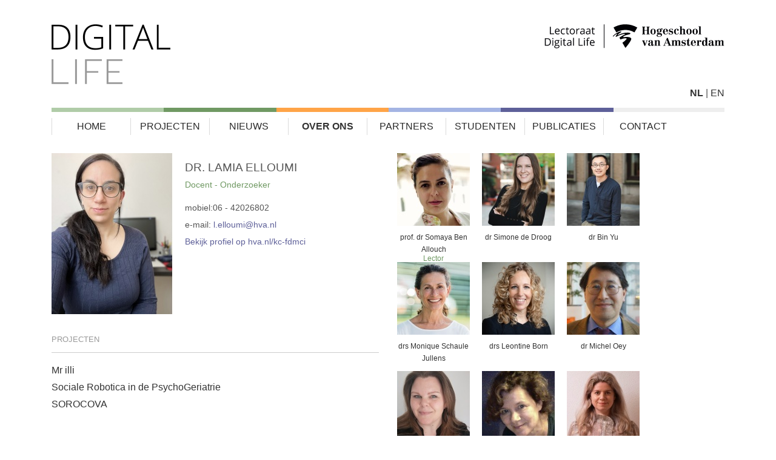

--- FILE ---
content_type: text/html; charset=UTF-8
request_url: https://digitallifecentre.nl/team/dr-lamia-elloumi
body_size: 3371
content:
<!doctype html>
<html lang="nl"><head>
	<meta charset="utf-8">
	<title>Digital Life</title>
	<link rel="shortcut icon" href="/favicon.ico" />
	<!--[if lt IE 9]>
	<script src="//html5shiv.googlecode.com/svn/trunk/html5.js"></script>
	<![endif]-->    <link href="https://fonts.googleapis.com/css2?family=Open+Sans:wght@400;700;800&display=swap" rel="stylesheet">
	<link rel="stylesheet" href="/css/build/reset.css" type="text/css" media="screen"/>		
	<link rel="stylesheet" href="/css/build/main.css" type="text/css" media="screen"/>
	<link rel="stylesheet" href="/css/build/grisp.css" type="text/css" media="screen"/>
	<script type="text/javascript" src="//ajax.googleapis.com/ajax/libs/jquery/2.0.3/jquery.min.js"></script>
	<link rel="stylesheet" href="/js/fancybox215/source/jquery.fancybox.css?v=2.1.5" type="text/css" media="screen">
	<script type="text/javascript" src="/js/fancybox215/source/jquery.fancybox.pack.js?v=2.1.5"></script>
	<script type="text/javascript" src="/js/jquery.cycle.js"></script>
	<script type="text/javascript">
	
	$(document).ready(function() {
		
		/* Slideshow */
		/*$('.highlights').cycle({
			fx: 'fade',
			timeout: 6000
		});*/

    $('.highlights').cycle({
        fx:     'scrollHorz',
        speed:  400,
        timeout: 8000,
        cleartypeNoBg: true,
        pager:  '#slidenav',
        pagerAnchorBuilder: function paginate(idx, el) {
				return '<a class="project' + idx + '" href="#" >&bull;</a>';
			}
    });
    
		$(".fancybox").fancybox({
			autoSize: true				
		});
		$(".various").fancybox({
			maxWidth: 800,
			maxHeight: 600,
			fitToView: true,
			width: '80%',
			height: '80%',
			autoSize: false,
			closeClick: false,
			openEffect: 'elastic',
			closeEffect: 'none'
		});
				
	});	
	</script><script type="text/javascript">
  var _gaq = _gaq || [];
  _gaq.push(['_setAccount', 'UA-45257313-1']);
  _gaq.push(['_trackPageview']);

  (function() {
    var ga = document.createElement('script'); ga.type = 'text/javascript'; ga.async = true;
    ga.src = ('https:' == document.location.protocol ? 'https://ssl' : 'http://www') + '.google-analytics.com/ga.js';
    var s = document.getElementsByTagName('script')[0]; s.parentNode.insertBefore(ga, s);
  })();
</script></head><body>
<div class="wrapper">
<!-- 	<div id="whatever"><img src="http://authenticate.hublot.com/interface/img/icons/loading.gif"/></div> --><header><a href="/" class="logo" style="float: left; width: 196px"><img src="/img/digital-life-logo.png" style="width: 196px"/></a>
<a href="https://www.hva.nl" class="hva">        <img src="/img/logo-hva-ldl.svg" style="height: 40px; float: right"></a>
<div class="language" style="float: right; clear: right; position: relative; top: 60px">
<a href="?lang=nl" style="font-weight:bold">NL</a> | <a href="?lang=en">EN</a>
</div>	
	
	<section class="sep group">
		<div class="bar palet-1"></div>
		<div class="bar palet-2"></div>
		<div class="bar palet-3"></div>
		<div class="bar palet-4"></div>
		<div class="bar palet-5"></div>
	</section><nav>
	<ul class="group">
		<li><a href="/">Home</a></li>
		<li><a href="/projecten">Projecten</a></li>
		<li><a href="/nieuws">Nieuws</a></li>
		<li class="selected"><a href="/team">Over ons</a></li>		
		<li><a href="/partners">Partners</a></li>		
		<li><a href="/studenten">Studenten</a></li>
		<li><a href="/publicaties">Publicaties</a></li>
		<li><a href="/contact" style="border: 0">Contact</a></li>	
	</ul>
</nav>
</header>
<article class="col col-1-2">		<div class="member-detail group">		<div class="col col-1-2">
		<img src="/resized/teamd/redactie/resources/foto-lamia-elloumi.jpeg">
		<section class="personal">
		<h2>dr. Lamia Elloumi</h2><p class="role">Docent - Onderzoeker</p><p>mobiel:06 - 42026802</p><p>e-mail: <a href="mailto:l.elloumi@hva.nl">l.elloumi@hva.nl</a></p><p><a href="https://www.hva.nl/kc-fdmci/profiel/e/l/l.elloumi/l.elloumi.html?origin=bGZ6vMa%2FS5eqv7YC8g5YnA%2CI2bM1%2BGYSqWMgj65UOAbNQ" target="_blank">Bekijk profiel op hva.nl/kc-fdmci</a></p>		</section>		
		</div>	
		
		<div style="clear: both" class="col col-1-2">		<h3 class="line">Projecten	
		</h3>
		<ul>			<li><a href="/projecten/mr-illi">Mr illi</a></li>			<li><a href="/projecten/sociale-robotica-in-de-psychogeriatrie">Sociale Robotica in de PsychoGeriatrie</a></li>			<li><a href="/projecten/sorocova">SOROCOVA</a></li>		</ul>		<h3 class="line" style="margin-bottom: 10px">Publicaties</h3>		<div class="publicatie">
		<h3>Back to School - Sustaining Recurring Child-Robot Educational Interactions After a Long Break</h3>
		<p>(2024 )Mike Ligthart, Simone de Droog, Marianne Bossema, Lamia Elloumi, Mirjam de Haas, Matthijs Smakman, Koen Hindriks &amp; Somaya Ben AllouchHRI &#039;24: Proceedings of the 2024 ACM/IEEE	
			<a href="/download/?file=publication-backtoschool-2024.pdf" class="download">download</a>		</p>
	</div>		<div class="publicatie">
		<h3>Exploring requirements and opportunities for social robots in primary mathematics education</h3>
		<p>(2022 )Lamia Elloumi, Marianne Bossema, Simone de Droog, Matthijs Smakman, Stan van Ginkel, Mike Ligthart, Kees Hoogland, Koen Hindriks &amp; Somaya Ben Allouch31th IEEE RO-MAN &#039;22	
			<a href="/download/?file=publication-exploringrequirementsandopportunitiesforsocialrobotsinprimarymathematicseducation.pdf" class="download">download</a>		</p>
	</div>				
		</div>
	</div></article>

<section class="col col-1-2 last">	<a href="/team/prof-dr-somaya-ben-allouch">
	<div class="member">
		<img src="/resized/team/redactie/resources/somaya-ben-allouch.jpg">
		<h3>prof. dr Somaya Ben Allouch</h3>
		<h3 style="position: relative; top: -15px; color: #709963;">Lector</h3>
		<h3 style="position: relative; top: -15px; color: #A4B4E3;"></h3>				
	</div>
	</a>	<a href="/team/dr-simone-de-droog">
	<div class="member">
		<img src="/resized/team/redactie/resources/simone-de-droog-2024-0523-hr-700.jpg">
		<h3>dr Simone de Droog</h3>
		<h3 style="position: relative; top: -15px; color: #709963;"></h3>
		<h3 style="position: relative; top: -15px; color: #A4B4E3;"></h3>				
	</div>
	</a>	<a href="/team/dr-bin-yu">
	<div class="member">
		<img src="/resized/team/redactie/resources/bin-yu-highres-fotograaf-christa-romp.jpg">
		<h3>dr Bin Yu</h3>
		<h3 style="position: relative; top: -15px; color: #709963;"></h3>
		<h3 style="position: relative; top: -15px; color: #A4B4E3;"></h3>				
	</div>
	</a>	<a href="/team/drs-monique-schaule-jullens">
	<div class="member">
		<img src="/resized/team/redactie/resources/monique-dll-website.jpg">
		<h3>drs Monique Schaule Jullens</h3>
		<h3 style="position: relative; top: -15px; color: #709963;"></h3>
		<h3 style="position: relative; top: -15px; color: #A4B4E3;"></h3>				
	</div>
	</a>	<a href="/team/drs-leontine-born">
	<div class="member">
		<img src="/resized/team/redactie/resources/leontine-born-hva-staand-formaat-fotomoniquekooijmans.jpg">
		<h3>drs Leontine Born</h3>
		<h3 style="position: relative; top: -15px; color: #709963;"></h3>
		<h3 style="position: relative; top: -15px; color: #A4B4E3;"></h3>				
	</div>
	</a>	<a href="/team/dr-michel-oey">
	<div class="member">
		<img src="/resized/team/redactie/resources/micheloeysmall2.jpg">
		<h3>dr Michel Oey</h3>
		<h3 style="position: relative; top: -15px; color: #709963;"></h3>
		<h3 style="position: relative; top: -15px; color: #A4B4E3;"></h3>				
	</div>
	</a>	<a href="/team/stephanie-kramer-msc">
	<div class="member">
		<img src="/resized/team/redactie/resources/pasfotostephaniekramer.jpg">
		<h3>Stephanie Kramer MSc</h3>
		<h3 style="position: relative; top: -15px; color: #709963;"></h3>
		<h3 style="position: relative; top: -15px; color: #A4B4E3;"></h3>				
	</div>
	</a>	<a href="/team/marianne-bossema-msc">
	<div class="member">
		<img src="/resized/team/redactie/resources/foto-marianne-bossema.jpg">
		<h3>Marianne Bossema MSc</h3>
		<h3 style="position: relative; top: -15px; color: #709963;"></h3>
		<h3 style="position: relative; top: -15px; color: #A4B4E3;"></h3>				
	</div>
	</a>	<a href="/team/anne-marleen-olthof">
	<div class="member">
		<img src="/resized/team/redactie/resources/annemarleenolthof-2022.jpg">
		<h3>Anne Marleen Olthof</h3>
		<h3 style="position: relative; top: -15px; color: #709963;"></h3>
		<h3 style="position: relative; top: -15px; color: #A4B4E3;"></h3>				
	</div>
	</a>	<a href="/team/dr-lamia-elloumi">
	<div class="member">
		<img src="/resized/team/redactie/resources/foto-lamia-elloumi.jpeg">
		<h3>dr. Lamia Elloumi</h3>
		<h3 style="position: relative; top: -15px; color: #709963;"></h3>
		<h3 style="position: relative; top: -15px; color: #A4B4E3;"></h3>				
	</div>
	</a>	<a href="/team/tamara-v-pinos-cisneros">
	<div class="member">
		<img src="/resized/team/redactie/resources/tamarapinos-1.jpg">
		<h3>Tamara V. Pinos Cisneros</h3>
		<h3 style="position: relative; top: -15px; color: #709963;"></h3>
		<h3 style="position: relative; top: -15px; color: #A4B4E3;"></h3>				
	</div>
	</a>	<a href="/team/marwan-el-morabet">
	<div class="member">
		<img src="/resized/team/redactie/resources/marwan-el-morabet.jpg">
		<h3>Marwan El Morabet</h3>
		<h3 style="position: relative; top: -15px; color: #709963;"></h3>
		<h3 style="position: relative; top: -15px; color: #A4B4E3;"></h3>				
	</div>
	</a>	<a href="/team/saskia-robben">
	<div class="member">
		<img src="/resized/team/redactie/resources/saskiarobbenhva-hr-1.jpg">
		<h3>Saskia Robben</h3>
		<h3 style="position: relative; top: -15px; color: #709963;"></h3>
		<h3 style="position: relative; top: -15px; color: #A4B4E3;"></h3>				
	</div>
	</a>	<a href="/team/wen-tseng-chang">
	<div class="member">
		<img src="/resized/team/redactie/resources/fotowen-tsengchang.jpg">
		<h3>Wen-Tseng Chang</h3>
		<h3 style="position: relative; top: -15px; color: #709963;"></h3>
		<h3 style="position: relative; top: -15px; color: #A4B4E3;">Alumnus</h3>				
	</div>
	</a>	<a href="/team/farzaneh-salehi">
	<div class="member">
		<img src="/resized/team/redactie/resources/foto-farzaneh-salehi.jpg">
		<h3>Farzaneh Salehi</h3>
		<h3 style="position: relative; top: -15px; color: #709963;"></h3>
		<h3 style="position: relative; top: -15px; color: #A4B4E3;">Alumnus</h3>				
	</div>
	</a>	<a href="/team/mugdha-patil">
	<div class="member">
		<img src="/resized/team/redactie/resources/mugdhapatil-2021.jpg">
		<h3>Mugdha Patil</h3>
		<h3 style="position: relative; top: -15px; color: #709963;"></h3>
		<h3 style="position: relative; top: -15px; color: #A4B4E3;">Alumnus</h3>				
	</div>
	</a>	<a href="/team/vincent-vijn">
	<div class="member">
		<img src="/resized/team/redactie/resources/foto-vincentvijn.jpeg">
		<h3>Vincent Vijn</h3>
		<h3 style="position: relative; top: -15px; color: #709963;"></h3>
		<h3 style="position: relative; top: -15px; color: #A4B4E3;">Alumnus</h3>				
	</div>
	</a>	<a href="/team/mats-otten">
	<div class="member">
		<img src="/resized/team/redactie/resources/matsotten-pasfoto2019.jpg">
		<h3>Mats Otten</h3>
		<h3 style="position: relative; top: -15px; color: #709963;"></h3>
		<h3 style="position: relative; top: -15px; color: #A4B4E3;">Alumnus</h3>				
	</div>
	</a>	<a href="/team/somayeh-ranjbar">
	<div class="member">
		<img src="/resized/team/redactie/resources/foto-somayeh-ranjbar.jpg">
		<h3>Somayeh Ranjbar</h3>
		<h3 style="position: relative; top: -15px; color: #709963;"></h3>
		<h3 style="position: relative; top: -15px; color: #A4B4E3;">Alumnus</h3>				
	</div>
	</a>	<a href="/team/annette-brons">
	<div class="member">
		<img src="/resized/team/redactie/resources/schermafbeelding-2017-03-13-om-16.36.31.png">
		<h3>Annette Brons</h3>
		<h3 style="position: relative; top: -15px; color: #709963;"></h3>
		<h3 style="position: relative; top: -15px; color: #A4B4E3;">Alumnus</h3>				
	</div>
	</a>	<a href="/team/sergio-bondietti">
	<div class="member">
		<img src="/resized/team/redactie/resources/sergiobondietti.jpeg">
		<h3>Sergio Bondietti</h3>
		<h3 style="position: relative; top: -15px; color: #709963;"></h3>
		<h3 style="position: relative; top: -15px; color: #A4B4E3;">Alumnus</h3>				
	</div>
	</a>	<a href="/team/dr-sumit-mehra">
	<div class="member">
		<img src="/resized/team/redactie/resources/rtc4495-200x200-px-zoomed.jpg">
		<h3>dr Sumit Mehra</h3>
		<h3 style="position: relative; top: -15px; color: #709963;"></h3>
		<h3 style="position: relative; top: -15px; color: #A4B4E3;">Alumnus</h3>				
	</div>
	</a>	<a href="/team/dr-nienke-nijhof">
	<div class="member">
		<img src="/resized/team/redactie/resources/nienke-nijhof-2021.jpg">
		<h3>dr Nienke Nijhof</h3>
		<h3 style="position: relative; top: -15px; color: #709963;"></h3>
		<h3 style="position: relative; top: -15px; color: #A4B4E3;">Alumnus</h3>				
	</div>
	</a>	<a href="/team/prof-dr-ben-krose">
	<div class="member">
		<img src="/resized/team/redactie/resources/digitallife-bk-scrollover200x200.jpg">
		<h3>prof. dr Ben Kröse</h3>
		<h3 style="position: relative; top: -15px; color: #709963;"></h3>
		<h3 style="position: relative; top: -15px; color: #A4B4E3;">Alumnus</h3>				
	</div>
	</a>	<a href="/team/joey-van-der-bie">
	<div class="member">
		<img src="/resized/team/redactie/resources/avatarjoeyvanderbie.jpg">
		<h3>Joey van der Bie</h3>
		<h3 style="position: relative; top: -15px; color: #709963;"></h3>
		<h3 style="position: relative; top: -15px; color: #A4B4E3;">Alumnus</h3>				
	</div>
	</a>	<a href="/team/dr-marije-kanis">
	<div class="member">
		<img src="/resized/team/redactie/resources/marijekanis.jpg">
		<h3>dr Marije Kanis</h3>
		<h3 style="position: relative; top: -15px; color: #709963;"></h3>
		<h3 style="position: relative; top: -15px; color: #A4B4E3;">Alumnus</h3>				
	</div>
	</a>	<a href="/team/dr-margriet-pol">
	<div class="member">
		<img src="/resized/team/redactie/resources/margrietpol.jpg">
		<h3>dr Margriet Pol</h3>
		<h3 style="position: relative; top: -15px; color: #709963;"></h3>
		<h3 style="position: relative; top: -15px; color: #A4B4E3;">Alumnus</h3>				
	</div>
	</a>	<a href="/team/remi-de-boer">
	<div class="member">
		<img src="/resized/team/redactie/resources/foto-remi-de-boer.jpg">
		<h3>Rémi de Boer</h3>
		<h3 style="position: relative; top: -15px; color: #709963;"></h3>
		<h3 style="position: relative; top: -15px; color: #A4B4E3;">Alumnus</h3>				
	</div>
	</a>	<a href="/team/dr-nazli-cila">
	<div class="member">
		<img src="/resized/team/redactie/resources/hvacilanazli-6994-1.jpg">
		<h3>dr Nazli Cila</h3>
		<h3 style="position: relative; top: -15px; color: #709963;"></h3>
		<h3 style="position: relative; top: -15px; color: #A4B4E3;">Alumnus</h3>				
	</div>
	</a>	<a href="/team/dr-shihan-wang">
	<div class="member">
		<img src="/resized/team/redactie/resources/shihanwang2.png">
		<h3>dr Shihan Wang</h3>
		<h3 style="position: relative; top: -15px; color: #709963;"></h3>
		<h3 style="position: relative; top: -15px; color: #A4B4E3;">Alumnus</h3>				
	</div>
	</a>	<a href="/team/ria-peters">
	<div class="member">
		<img src="/resized/team/redactie/resources/riapeters.jpg">
		<h3>Ria Peters</h3>
		<h3 style="position: relative; top: -15px; color: #709963;"></h3>
		<h3 style="position: relative; top: -15px; color: #A4B4E3;">Alumnus</h3>				
	</div>
	</a>	<a href="/team/michel-mercera">
	<div class="member">
		<img src="/resized/team/redactie/resources/photo5769284459407977896.jpg">
		<h3>Michel Mercera</h3>
		<h3 style="position: relative; top: -15px; color: #709963;"></h3>
		<h3 style="position: relative; top: -15px; color: #A4B4E3;">Alumnus</h3>				
	</div>
	</a></section>	<footer>	   <img src="/img/creating-tomorrow.svg" style="height: 20px; float: right; padding-top: 20px; padding-bottom: 30px">
	</footer></div>
</body>
</html>

--- FILE ---
content_type: text/css
request_url: https://digitallifecentre.nl/css/build/grisp.css
body_size: 1404
content:
/* Grisp Grid Generator v 0.7 */

.wrapper {
	width: 1170px;
	padding: 0 30px;
}
.col {
	float: left;
	margin-right: 30px;
}
.col.pad { padding: 15px; }
.col.border { border: 1px solid #555; }
.set, .first { clear: both; width: 100%; /*padding-left: 30px; padding-right: 30px;*/ }
.last { margin-right: 0 !important; }
.full { width: 100%; margin-right: 0 !important; }
 
.col-1-2 { width: 570px; } 
.col-1-3 { width: 370px; } 
.col-1-4 { width: 270px; } 
.col-1-5 { width: 210px; }	
	
@media screen and (min-width: 1290px)  {

.wrapper { width: 1170px; margin: 0 auto;}
			.col-1-2 { width: 570px; }
	.pad-1-2 { padding-left: 600px; }	
				.col-1-3 { width: 370px; }
	.pad-1-3 { padding-left: 400px; }	
		.col-2-3 { width: 770px; }
	.pad-2-3 { padding-left: 800px; }	
				.col-1-4 { width: 270px; }
	.pad-1-4 { padding-left: 300px; }	
		.col-2-4 { width: 570px; }
	.pad-2-4 { padding-left: 600px; }	
		.col-3-4 { width: 870px; }
	.pad-3-4 { padding-left: 900px; }	
				.col-1-5 { width: 210px; }
	.pad-1-5 { padding-left: 240px; }	
		.col-2-5 { width: 450px; }
	.pad-2-5 { padding-left: 480px; }	
		.col-3-5 { width: 690px; }
	.pad-3-5 { padding-left: 720px; }	
		.col-4-5 { width: 930px; }
	.pad-4-5 { padding-left: 960px; }	
	
			.col-1-2.pad { width: 540px; }
				.col-1-3.pad { width: 340px; }
		.col-2-3.pad { width: 710px; }
				.col-1-4.pad { width: 240px; }
		.col-2-4.pad { width: 510px; }
		.col-3-4.pad { width: 780px; }
				.col-1-5.pad { width: 180px; }
		.col-2-5.pad { width: 390px; }
		.col-3-5.pad { width: 600px; }
		.col-4-5.pad { width: 810px; }
	
			.col-1-2.pad.border { width: 538px; }
				.col-1-3.pad.border { width: 338px; }
		.col-2-3.pad.border { width: 706px; }
				.col-1-4.pad.border { width: 238px; }
		.col-2-4.pad.border { width: 506px; }
		.col-3-4.pad.border { width: 774px; }
				.col-1-5.pad.border { width: 178px; }
		.col-2-5.pad.border { width: 386px; }
		.col-3-5.pad.border { width: 594px; }
		.col-4-5.pad.border { width: 802px; }
	}
	
@media screen and (min-width: 1230px) and (max-width: 1289px) {

.wrapper { width: 1110px; }
			.col-1-2 { width: 540px; }
	.pad-1-2 { padding-left: 570px; }	
				.col-1-3 { width: 350px; }
	.pad-1-3 { padding-left: 380px; }	
		.col-2-3 { width: 730px; }
	.pad-2-3 { padding-left: 760px; }	
				.col-1-4 { width: 255px; }
	.pad-1-4 { padding-left: 285px; }	
		.col-2-4 { width: 540px; }
	.pad-2-4 { padding-left: 570px; }	
		.col-3-4 { width: 825px; }
	.pad-3-4 { padding-left: 855px; }	
				.col-1-5 { width: 198px; }
	.pad-1-5 { padding-left: 228px; }	
		.col-2-5 { width: 426px; }
	.pad-2-5 { padding-left: 456px; }	
		.col-3-5 { width: 654px; }
	.pad-3-5 { padding-left: 684px; }	
		.col-4-5 { width: 882px; }
	.pad-4-5 { padding-left: 912px; }	
	
			.col-1-2.pad { width: 510px; }
				.col-1-3.pad { width: 320px; }
		.col-2-3.pad { width: 670px; }
				.col-1-4.pad { width: 225px; }
		.col-2-4.pad { width: 480px; }
		.col-3-4.pad { width: 735px; }
				.col-1-5.pad { width: 168px; }
		.col-2-5.pad { width: 366px; }
		.col-3-5.pad { width: 564px; }
		.col-4-5.pad { width: 762px; }
	
			.col-1-2.pad.border { width: 508px; }
				.col-1-3.pad.border { width: 318px; }
		.col-2-3.pad.border { width: 666px; }
				.col-1-4.pad.border { width: 223px; }
		.col-2-4.pad.border { width: 476px; }
		.col-3-4.pad.border { width: 729px; }
				.col-1-5.pad.border { width: 166px; }
		.col-2-5.pad.border { width: 362px; }
		.col-3-5.pad.border { width: 558px; }
		.col-4-5.pad.border { width: 754px; }
	}
	
@media screen and (min-width: 1170px) and (max-width: 1229px) {

.wrapper { width: 1050px; }
			.col-1-2 { width: 510px; }
	.pad-1-2 { padding-left: 540px; }	
				.col-1-3 { width: 330px; }
	.pad-1-3 { padding-left: 360px; }	
		.col-2-3 { width: 690px; }
	.pad-2-3 { padding-left: 720px; }	
				.col-1-4 { width: 240px; }
	.pad-1-4 { padding-left: 270px; }	
		.col-2-4 { width: 510px; }
	.pad-2-4 { padding-left: 540px; }	
		.col-3-4 { width: 780px; }
	.pad-3-4 { padding-left: 810px; }	
				.col-1-5 { width: 186px; }
	.pad-1-5 { padding-left: 216px; }	
		.col-2-5 { width: 402px; }
	.pad-2-5 { padding-left: 432px; }	
		.col-3-5 { width: 618px; }
	.pad-3-5 { padding-left: 648px; }	
		.col-4-5 { width: 834px; }
	.pad-4-5 { padding-left: 864px; }	
	
			.col-1-2.pad { width: 480px; }
				.col-1-3.pad { width: 300px; }
		.col-2-3.pad { width: 630px; }
				.col-1-4.pad { width: 210px; }
		.col-2-4.pad { width: 450px; }
		.col-3-4.pad { width: 690px; }
				.col-1-5.pad { width: 156px; }
		.col-2-5.pad { width: 342px; }
		.col-3-5.pad { width: 528px; }
		.col-4-5.pad { width: 714px; }
	
			.col-1-2.pad.border { width: 478px; }
				.col-1-3.pad.border { width: 298px; }
		.col-2-3.pad.border { width: 626px; }
				.col-1-4.pad.border { width: 208px; }
		.col-2-4.pad.border { width: 446px; }
		.col-3-4.pad.border { width: 684px; }
				.col-1-5.pad.border { width: 154px; }
		.col-2-5.pad.border { width: 338px; }
		.col-3-5.pad.border { width: 522px; }
		.col-4-5.pad.border { width: 706px; }
	}
	
@media screen and (min-width: 1110px) and (max-width: 1169px) {

.wrapper { width: 990px; }
			.col-1-2 { width: 480px; }
	.pad-1-2 { padding-left: 510px; }	
				.col-1-3 { width: 310px; }
	.pad-1-3 { padding-left: 340px; }	
		.col-2-3 { width: 650px; }
	.pad-2-3 { padding-left: 680px; }	
				.col-1-4 { width: 225px; }
	.pad-1-4 { padding-left: 255px; }	
		.col-2-4 { width: 480px; }
	.pad-2-4 { padding-left: 510px; }	
		.col-3-4 { width: 735px; }
	.pad-3-4 { padding-left: 765px; }	
				.col-1-5 { width: 174px; }
	.pad-1-5 { padding-left: 204px; }	
		.col-2-5 { width: 378px; }
	.pad-2-5 { padding-left: 408px; }	
		.col-3-5 { width: 582px; }
	.pad-3-5 { padding-left: 612px; }	
		.col-4-5 { width: 786px; }
	.pad-4-5 { padding-left: 816px; }	
	
			.col-1-2.pad { width: 450px; }
				.col-1-3.pad { width: 280px; }
		.col-2-3.pad { width: 590px; }
				.col-1-4.pad { width: 195px; }
		.col-2-4.pad { width: 420px; }
		.col-3-4.pad { width: 645px; }
				.col-1-5.pad { width: 144px; }
		.col-2-5.pad { width: 318px; }
		.col-3-5.pad { width: 492px; }
		.col-4-5.pad { width: 666px; }
	
			.col-1-2.pad.border { width: 448px; }
				.col-1-3.pad.border { width: 278px; }
		.col-2-3.pad.border { width: 586px; }
				.col-1-4.pad.border { width: 193px; }
		.col-2-4.pad.border { width: 416px; }
		.col-3-4.pad.border { width: 639px; }
				.col-1-5.pad.border { width: 142px; }
		.col-2-5.pad.border { width: 314px; }
		.col-3-5.pad.border { width: 486px; }
		.col-4-5.pad.border { width: 658px; }
	}
	
@media screen and (min-width: 1050px) and (max-width: 1109px) {

.wrapper { width: 930px; }
			.col-1-2 { width: 450px; }
	.pad-1-2 { padding-left: 480px; }	
				.col-1-3 { width: 290px; }
	.pad-1-3 { padding-left: 320px; }	
		.col-2-3 { width: 610px; }
	.pad-2-3 { padding-left: 640px; }	
				.col-1-4 { width: 210px; }
	.pad-1-4 { padding-left: 240px; }	
		.col-2-4 { width: 450px; }
	.pad-2-4 { padding-left: 480px; }	
		.col-3-4 { width: 690px; }
	.pad-3-4 { padding-left: 720px; }	
				.col-1-5 { width: 162px; }
	.pad-1-5 { padding-left: 192px; }	
		.col-2-5 { width: 354px; }
	.pad-2-5 { padding-left: 384px; }	
		.col-3-5 { width: 546px; }
	.pad-3-5 { padding-left: 576px; }	
		.col-4-5 { width: 738px; }
	.pad-4-5 { padding-left: 768px; }	
	
			.col-1-2.pad { width: 420px; }
				.col-1-3.pad { width: 260px; }
		.col-2-3.pad { width: 550px; }
				.col-1-4.pad { width: 180px; }
		.col-2-4.pad { width: 390px; }
		.col-3-4.pad { width: 600px; }
				.col-1-5.pad { width: 132px; }
		.col-2-5.pad { width: 294px; }
		.col-3-5.pad { width: 456px; }
		.col-4-5.pad { width: 618px; }
	
			.col-1-2.pad.border { width: 418px; }
				.col-1-3.pad.border { width: 258px; }
		.col-2-3.pad.border { width: 546px; }
				.col-1-4.pad.border { width: 178px; }
		.col-2-4.pad.border { width: 386px; }
		.col-3-4.pad.border { width: 594px; }
				.col-1-5.pad.border { width: 130px; }
		.col-2-5.pad.border { width: 290px; }
		.col-3-5.pad.border { width: 450px; }
		.col-4-5.pad.border { width: 610px; }
	}
	
@media screen and (min-width: 990px) and (max-width: 1049px) {

.wrapper { width: 870px; }
			.col-1-2 { width: 420px; }
	.pad-1-2 { padding-left: 450px; }	
				.col-1-3 { width: 270px; }
	.pad-1-3 { padding-left: 300px; }	
		.col-2-3 { width: 570px; }
	.pad-2-3 { padding-left: 600px; }	
				.col-1-4 { width: 195px; }
	.pad-1-4 { padding-left: 225px; }	
		.col-2-4 { width: 420px; }
	.pad-2-4 { padding-left: 450px; }	
		.col-3-4 { width: 645px; }
	.pad-3-4 { padding-left: 675px; }	
				.col-1-5 { width: 150px; }
	.pad-1-5 { padding-left: 180px; }	
		.col-2-5 { width: 330px; }
	.pad-2-5 { padding-left: 360px; }	
		.col-3-5 { width: 510px; }
	.pad-3-5 { padding-left: 540px; }	
		.col-4-5 { width: 690px; }
	.pad-4-5 { padding-left: 720px; }	
	
			.col-1-2.pad { width: 390px; }
				.col-1-3.pad { width: 240px; }
		.col-2-3.pad { width: 510px; }
				.col-1-4.pad { width: 165px; }
		.col-2-4.pad { width: 360px; }
		.col-3-4.pad { width: 555px; }
				.col-1-5.pad { width: 120px; }
		.col-2-5.pad { width: 270px; }
		.col-3-5.pad { width: 420px; }
		.col-4-5.pad { width: 570px; }
	
			.col-1-2.pad.border { width: 388px; }
				.col-1-3.pad.border { width: 238px; }
		.col-2-3.pad.border { width: 506px; }
				.col-1-4.pad.border { width: 163px; }
		.col-2-4.pad.border { width: 356px; }
		.col-3-4.pad.border { width: 549px; }
				.col-1-5.pad.border { width: 118px; }
		.col-2-5.pad.border { width: 266px; }
		.col-3-5.pad.border { width: 414px; }
		.col-4-5.pad.border { width: 562px; }
	}
	
@media screen  and (max-width: 989px) {

.wrapper { width: 810px; }
			.col-1-2 { width: 390px; }
	.pad-1-2 { padding-left: 420px; }	
				.col-1-3 { width: 250px; }
	.pad-1-3 { padding-left: 280px; }	
		.col-2-3 { width: 530px; }
	.pad-2-3 { padding-left: 560px; }	
				.col-1-4 { width: 180px; }
	.pad-1-4 { padding-left: 210px; }	
		.col-2-4 { width: 390px; }
	.pad-2-4 { padding-left: 420px; }	
		.col-3-4 { width: 600px; }
	.pad-3-4 { padding-left: 630px; }	
				.col-1-5 { width: 138px; }
	.pad-1-5 { padding-left: 168px; }	
		.col-2-5 { width: 306px; }
	.pad-2-5 { padding-left: 336px; }	
		.col-3-5 { width: 474px; }
	.pad-3-5 { padding-left: 504px; }	
		.col-4-5 { width: 642px; }
	.pad-4-5 { padding-left: 672px; }	
	
			.col-1-2.pad { width: 360px; }
				.col-1-3.pad { width: 220px; }
		.col-2-3.pad { width: 470px; }
				.col-1-4.pad { width: 150px; }
		.col-2-4.pad { width: 330px; }
		.col-3-4.pad { width: 510px; }
				.col-1-5.pad { width: 108px; }
		.col-2-5.pad { width: 246px; }
		.col-3-5.pad { width: 384px; }
		.col-4-5.pad { width: 522px; }
	
			.col-1-2.pad.border { width: 358px; }
				.col-1-3.pad.border { width: 218px; }
		.col-2-3.pad.border { width: 466px; }
				.col-1-4.pad.border { width: 148px; }
		.col-2-4.pad.border { width: 326px; }
		.col-3-4.pad.border { width: 504px; }
				.col-1-5.pad.border { width: 106px; }
		.col-2-5.pad.border { width: 242px; }
		.col-3-5.pad.border { width: 378px; }
		.col-4-5.pad.border { width: 514px; }
	}


--- FILE ---
content_type: image/svg+xml
request_url: https://digitallifecentre.nl/img/creating-tomorrow.svg
body_size: 1653
content:
<svg xmlns="http://www.w3.org/2000/svg" viewBox="0 0 157.6 16.82"><g id="Layer_2" data-name="Layer 2"><g id="Layer_1-2" data-name="Layer 1"><path d="M9,3.48H8.37c-.21-1.64-1.09-3-2.82-3-3,0-3.7,3.55-3.7,5.93,0,4,1.4,6.07,3.77,6.07a3,3,0,0,0,2.89-3h.61v3.38H8.61c0-.2-.17-.41-.4-.41a16.78,16.78,0,0,1-2.4.51C1.91,13,0,10.15,0,6.69S1.71,0,5.48,0a3.27,3.27,0,0,1,1.4.25,2.64,2.64,0,0,0,1,.26c.23,0,.49-.07.49-.39H9Z"/><path d="M10.73,12.23h.42c.82,0,1-.28,1-1.08V5.9c0-.79-.12-1.31-1-1.31h-.42V4.08h.36a11,11,0,0,0,2.38-.28V6.06h0c.58-1,1.26-2.19,2.61-2.19.75,0,1.63.35,1.63,1.22a.93.93,0,0,1-1,1,.91.91,0,0,1-1-.89,1,1,0,0,1,.08-.37h-.33c-1.16,0-2,1.94-2,3.31v2.95c0,1.12.49,1.12,1.49,1.12h.38v.51H10.73Z"/><path d="M20.67,8.44c0,1.52.07,4.07,2.17,4.07a2.68,2.68,0,0,0,2.57-2.76h.72A3.21,3.21,0,0,1,22.68,13C20.07,13,19,11,19,8.61s1-4.81,3.71-4.81c2.49,0,3.57,2.47,3.57,4.64Zm3.88-.51c0-1.28-.1-3.62-1.89-3.62s-2,2.29-2,3.62Z"/><path d="M36.26,11.39A1.56,1.56,0,0,1,34.65,13a1.37,1.37,0,0,1-1.54-1.15h0A2.53,2.53,0,0,1,30.82,13C29.26,13,28,12.3,28,10.69,28,8,30.64,7.56,33,7.56V5.9a1.47,1.47,0,0,0-1.38-1.59c-.6,0-1.26.08-1.4.75a1.13,1.13,0,0,1,.29.75.91.91,0,0,1-.92.86,1.05,1.05,0,0,1-1-1.16c0-1.33,1.89-1.71,3.05-1.71,1.77,0,2.83.77,2.83,2.24V11.1c0,.49,0,1.2.55,1.2s.73-.56.73-1.2v-.65h.51Zm-5,1c1.19,0,1.75-1.09,1.75-2.15V8.07c-2,0-3.4.51-3.4,2.57A1.59,1.59,0,0,0,31.29,12.41Z"/><path d="M40.16,1.31V4.08H42.3v.61H40.16v6.67c0,.59.26.94.72.94.66,0,.86-.49.86-1.08V10.4h.72v.54c0,1.35-.71,2.08-1.81,2.08-1.7,0-1.92-.94-1.92-2.2V4.69H37.19V4.08c1.5,0,2.2-1.26,2.39-2.77Z"/><path d="M44.55,5.46c0-.79-.21-.87-1-.87h-.43V4.08h.63a10.5,10.5,0,0,0,2.31-.28A16.71,16.71,0,0,0,46,5.53v5.58c0,.86.19,1.12.94,1.12h.56v.51H43.14v-.51h.59c.72,0,.82-.35.82-1ZM45.2.25a1,1,0,0,1,1,1,1,1,0,0,1-1,1,1,1,0,0,1-1-1A1,1,0,0,1,45.2.25Z"/><path d="M48.32,4.08h.47a7.76,7.76,0,0,0,2.27-.28V5.43h0A3.23,3.23,0,0,1,53.79,3.8c2.49,0,2.86,1.24,2.86,2.64v4.43c0,1.36.15,1.36.82,1.36h.59v.51H53.79v-.51h.6c.66,0,.82,0,.82-1.36V6.93c0-1.43-.35-2.41-1.68-2.41-1.57,0-2.36,1.33-2.36,2.8v3.55c0,1.36.16,1.36.82,1.36h.6v.51H48.32v-.51h.59c.67,0,.82,0,.82-1.36V5.58c0-.82-.24-1-1-1h-.4Z"/><path d="M64.35,11.48c1.5,0,2.85.58,2.85,2.47,0,2.05-2.45,2.87-4.17,2.87-1.5,0-3.85-.46-3.85-2.36a2.19,2.19,0,0,1,2-2v0a1.32,1.32,0,0,1-1.1-1.36,1.53,1.53,0,0,1,1.36-1.54v0A2.8,2.8,0,0,1,59.52,7,3.23,3.23,0,0,1,63,3.8a4.45,4.45,0,0,1,1,.1,2.94,2.94,0,0,0,.74.13c.7,0,1.26-.81,2.08-.81a.88.88,0,0,1,.91.93.88.88,0,0,1-.88.93c-.71,0-.61-.84-1-.84a5.42,5.42,0,0,0-.81.21A2.76,2.76,0,0,1,66.39,7c0,2.31-1.85,3-3.85,3-1,0-1.61.07-1.61.77s.67.72,1.51.72Zm-1,4.83c1.15,0,2.57-.54,2.57-1.91s-.93-1.66-2.36-1.66-2.89,0-2.89,1.75C60.62,16,62.14,16.31,63.3,16.31ZM64.8,7c0-1.18-.28-2.66-1.71-2.66-1.6,0-2,1.22-2,2.64s.4,2.54,1.91,2.54S64.8,8.17,64.8,7Z"/><path d="M73.53.28H84v3h-.62C83.16,1.7,82.46.79,80.41.79h-.87v9.5c0,1.65,0,1.94.82,1.94h.79v.51H76.33v-.51h.79c.79,0,.82-.29.82-1.94V.79h-.87c-2,0-2.75.91-2.92,2.45h-.62Z"/><path d="M83.88,8.42c0-2.4,1.34-4.62,3.88-4.62S91.65,6,91.65,8.42,90.3,13,87.76,13,83.88,10.8,83.88,8.42Zm6.07,0c0-1.59,0-4.11-2.19-4.11s-2.19,2.52-2.19,4.11,0,4.09,2.19,4.09S90,10,90,8.42Z"/><path d="M93.13,12.23h.6c.66,0,.82,0,.82-1.36V5.58c0-.82-.24-1-1-1h-.41V4.08h.48a7.76,7.76,0,0,0,2.27-.28V5.43h0A3.22,3.22,0,0,1,98.61,3.8a2.23,2.23,0,0,1,2.47,1.61,3.16,3.16,0,0,1,2.73-1.61c2.48,0,2.85,1.24,2.85,2.64v4.43c0,1.36.16,1.36.83,1.36h.59v.51h-4.27v-.51h.59c.67,0,.83,0,.83-1.36V6.93c0-1.43-.35-2.41-1.68-2.41s-2.23.84-2.23,2.41v3.94c0,1.36.16,1.36.83,1.36h.59v.51H98.47v-.51h.6c.66,0,.82,0,.82-1.36V6.93c0-1.43-.35-2.41-1.54-2.41C96.77,4.52,96,5.85,96,7.32v3.55c0,1.36.15,1.36.82,1.36h.59v.51H93.13Z"/><path d="M109.48,8.42c0-2.4,1.35-4.62,3.88-4.62s3.89,2.22,3.89,4.62S115.9,13,113.36,13,109.48,10.8,109.48,8.42Zm6.07,0c0-1.59,0-4.11-2.19-4.11s-2.18,2.52-2.18,4.11,0,4.09,2.18,4.09S115.55,10,115.55,8.42Z"/><path d="M118.74,12.23h.42c.82,0,1-.28,1-1.08V5.9c0-.79-.12-1.31-1-1.31h-.42V4.08h.36a11,11,0,0,0,2.38-.28V6.06h0c.58-1,1.26-2.19,2.61-2.19.75,0,1.62.35,1.62,1.22a1,1,0,0,1-2,.13,1.05,1.05,0,0,1,.09-.37h-.33c-1.16,0-2,1.94-2,3.31v2.95c0,1.12.49,1.12,1.49,1.12h.38v.51h-4.72Z"/><path d="M126.51,12.23h.42c.82,0,1-.28,1-1.08V5.9c0-.79-.12-1.31-1-1.31h-.42V4.08h.36a11,11,0,0,0,2.38-.28V6.06h0c.58-1,1.26-2.19,2.61-2.19.75,0,1.62.35,1.62,1.22a1,1,0,0,1-2,.13,1.05,1.05,0,0,1,.09-.37h-.33c-1.16,0-2,1.94-2,3.31v2.95c0,1.12.49,1.12,1.49,1.12h.38v.51h-4.72Z"/><path d="M134.75,8.42c0-2.4,1.35-4.62,3.88-4.62s3.89,2.22,3.89,4.62-1.35,4.6-3.89,4.6S134.75,10.8,134.75,8.42Zm6.07,0c0-1.59,0-4.11-2.19-4.11s-2.18,2.52-2.18,4.11,0,4.09,2.18,4.09S140.82,10,140.82,8.42Z"/><path d="M144.9,5.64c-.21-.6-.39-1-1-1h-.29V4.08h3.92v.51H147c-.31,0-.68,0-.68.4a4,4,0,0,0,.26,1l1.74,4.87h0l2-5.53-.14-.35c-.14-.35-.42-.35-.75-.35h-.3V4.08h3.92v.51h-.29c-.49,0-.9,0-.9.35a2.28,2.28,0,0,0,.18.82l1.85,5.06h0l1.84-5.06a2.37,2.37,0,0,0,.15-.77c0-.39-.35-.4-.82-.4h-.3V4.08h2.8v.51h-.35c-.36,0-.63.8-.77,1.19l-2.67,7.14h-.65l-2.49-6.74-2.48,6.74h-.68Z"/></g></g></svg>

--- FILE ---
content_type: image/svg+xml
request_url: https://digitallifecentre.nl/img/logo-hva-ldl.svg
body_size: 10445
content:
<?xml version="1.0" encoding="UTF-8"?>
<svg width="223px" height="30px" viewBox="0 0 223 30" version="1.1" xmlns="http://www.w3.org/2000/svg" xmlns:xlink="http://www.w3.org/1999/xlink">
    <!-- Generator: Sketch 62 (91390) - https://sketch.com -->
    <title>Group</title>
    <desc>Created with Sketch.</desc>
    <g id="Page-1" stroke="none" stroke-width="1" fill="none" fill-rule="evenodd">
        <g id="HvA_Lect_Digital_Life_RGB" transform="translate(-29.000000, -15.000000)">
            <g id="Group" transform="translate(29.600000, 15.117000)">
                <path d="M190.271,11.992 L190.722,11.992 C191.12,11.992 191.254,11.821 191.254,11.096 L191.254,3.776 C191.254,3.047 191.12,2.875 190.722,2.875 L190.271,2.875 L190.271,2.487 L193.171,2.487 L193.171,11.096 C193.171,11.821 193.305,11.992 193.701,11.992 L194.155,11.992 L194.155,12.38 L190.271,12.38 L190.271,11.992" id="Fill-1" fill="#000105"></path>
                <path d="M120.408,11.992 L120.771,11.992 C121.406,11.992 121.42,11.635 121.42,9.936 L121.42,5.373 C121.42,3.675 121.406,3.317 120.757,3.317 L120.408,3.317 L120.408,2.933 L124.499,2.933 L124.499,3.317 L124.155,3.317 C123.507,3.317 123.492,3.675 123.492,5.373 L123.492,7.27 L126.832,7.27 L126.832,5.373 C126.832,3.675 126.818,3.317 126.169,3.317 L125.825,3.317 L125.825,2.933 L129.916,2.933 L129.916,3.317 L129.57,3.317 C128.92,3.317 128.906,3.675 128.906,5.373 L128.906,9.936 C128.906,11.635 128.92,11.992 129.556,11.992 L129.916,11.992 L129.916,12.38 L125.825,12.38 L125.825,11.992 L126.169,11.992 C126.818,11.992 126.832,11.635 126.832,9.936 L126.832,7.729 L123.492,7.729 L123.492,9.936 C123.492,11.635 123.507,11.992 124.155,11.992 L124.499,11.992 L124.499,12.38 L120.408,12.38 L120.408,11.992" id="Fill-2" fill="#000105"></path>
                <path d="M130.861,9.047 C130.861,11.128 132.031,12.596 134.14,12.596 C136.252,12.596 137.421,11.128 137.421,9.047 C137.421,6.984 136.252,5.508 134.14,5.508 C132.031,5.508 130.861,6.984 130.861,9.047 M132.852,9.047 C132.852,6.406 133.437,5.969 134.14,5.969 C134.846,5.969 135.431,6.406 135.431,9.047 C135.431,11.356 135.085,12.145 134.14,12.145 C133.198,12.145 132.852,11.356 132.852,9.047" id="Fill-3" fill="#000105"></path>
                <path d="M141.881,12.565 C142.665,12.565 143.955,12.593 143.955,13.664 C143.955,14.685 142.665,15.018 141.816,15.018 C140.992,15.018 139.701,14.832 139.701,13.778 C139.701,12.593 140.992,12.565 141.881,12.565 L141.881,12.565 Z M141.201,10.983 C140.523,10.983 140.232,10.886 140.232,10.57 C140.232,10.286 140.416,10.036 140.854,10.036 C142.578,10.036 144.643,10.036 144.643,7.723 C144.643,7.043 144.335,6.561 143.708,6.029 C143.936,5.947 144.096,5.895 144.297,5.895 C144.626,5.895 144.402,6.599 145.2,6.599 C145.65,6.599 145.876,6.242 145.876,5.842 C145.876,5.407 145.637,5.0089719 145.159,5.0089719 C144.521,5.004 143.989,5.668 143.271,5.668 C142.966,5.666 142.393,5.508 141.674,5.508 C140.222,5.508 138.772,6.169 138.772,7.826 C138.772,8.801 139.385,9.549 140.278,9.812 L140.278,9.838 L140.278,9.824 C139.636,10.023 139.239,10.565 139.239,11.242 C139.239,11.738 139.479,12.18 140.036,12.38 L140.036,12.409 C139.357,12.479 138.486,12.952 138.486,13.762 C138.486,15.214 140.367,15.476 141.471,15.476 C143.064,15.476 145.172,14.872 145.172,12.942 C145.172,11.269 143.769,10.983 142.774,10.983 L141.201,10.983 Z M140.689,7.851 C140.689,7.104 140.728,5.969 141.75,5.969 C142.725,5.969 142.725,7.264 142.725,7.932 C142.725,8.587 142.617,9.577 141.743,9.577 C140.728,9.577 140.689,8.613 140.689,7.851 L140.689,7.851 Z" id="Fill-4" fill="#000105"></path>
                <path d="M152.644,9.075 C152.644,7.01 151.861,5.508 149.643,5.508 C147.531,5.508 146.362,6.984 146.362,9.05 C146.362,11.128 147.531,12.596 149.643,12.596 C151.308,12.596 152.345,11.745 152.517,10.106 L151.928,10.1 C151.9,11.156 151.222,12.145 150.068,12.145 C148.555,12.145 148.437,10.742 148.437,9.407 L148.437,9.075 L152.644,9.075 Z M148.437,8.69 C148.437,7.381 148.489,5.969 149.59,5.969 C150.571,5.969 150.571,7.248 150.571,8.69 L148.437,8.69 L148.437,8.69 Z" id="Fill-5" fill="#000105"></path>
                <path d="M153.746,10.207 L154.172,10.207 C154.438,11.34 155.063,12.145 156.313,12.145 C156.99,12.145 157.639,11.743 157.639,11.058 C157.639,10.207 156.975,10.019 155.701,9.726 C154.718,9.499 153.746,9.167 153.746,7.795 C153.746,6.208 154.904,5.508 156.367,5.515 C156.965,5.515 157.389,5.727 157.828,5.727 C158.186,5.727 158.386,5.619 158.545,5.508 L158.625,5.508 L158.625,7.641 L158.199,7.641 C158.066,6.766 157.348,5.967 156.418,5.967 C155.767,5.967 155.103,6.208 155.103,7.023 C155.103,7.7 155.45,7.795 156.99,8.156 C158.169,8.42 159.072,8.796 159.072,10.34 C159.072,11.943 157.758,12.595 156.365,12.592 C155.742,12.592 155.063,12.377 154.492,12.377 C154.225,12.377 153.957,12.504 153.826,12.595 L153.746,12.595 L153.746,10.207" id="Fill-6" fill="#000105"></path>
                <path d="M166.016,10.163 C165.83,11.804 164.914,12.595 163.271,12.595 C161.118,12.595 160.134,10.981 160.134,8.983 C160.134,6.474 161.928,5.508 163.521,5.508 C165.356,5.508 165.903,6.501 165.903,6.97 C165.903,7.607 165.569,8.047 164.875,8.047 C164.332,8.047 163.986,7.66 163.986,7.128 C163.986,6.741 164.174,6.675 164.174,6.514 C164.174,6.221 163.718,5.967 163.415,5.967 C162.273,5.967 162.207,7.582 162.207,9.14 C162.207,10.194 162.193,12.145 163.667,12.145 C164.875,12.145 165.339,11.243 165.431,10.155 L166.016,10.163" id="Fill-7" fill="#000105"></path>
                <path d="M166.745,11.992 L167.197,11.992 C167.595,11.992 167.727,11.821 167.727,11.092 L167.727,3.774 C167.727,3.047 167.595,2.875 167.197,2.875 L166.745,2.875 L166.745,2.487 L169.643,2.487 L169.643,6.619 L169.67,6.619 C170.055,5.971 170.757,5.508 171.74,5.508 C173.043,5.508 173.681,6.287 173.681,7.391 L173.681,11.092 C173.681,11.821 173.814,11.992 174.213,11.992 L174.506,11.992 L174.506,12.38 L170.943,12.38 L170.943,11.992 L171.236,11.992 C171.633,11.992 171.765,11.821 171.765,11.092 L171.765,7.737 C171.765,7.084 171.765,6.326 170.915,6.326 C169.643,6.326 169.643,7.79 169.643,8.616 L169.643,11.092 C169.643,11.821 169.777,11.992 170.175,11.992 L170.466,11.992 L170.466,12.38 L166.745,12.38 L166.745,11.992" id="Fill-8" fill="#000105"></path>
                <path d="M175.391,9.047 C175.391,11.128 176.558,12.596 178.669,12.596 C180.781,12.596 181.95,11.128 181.95,9.047 C181.95,6.984 180.781,5.508 178.669,5.508 C176.558,5.508 175.391,6.984 175.391,9.047 M177.383,9.047 C177.383,6.406 177.966,5.969 178.669,5.969 C179.375,5.969 179.958,6.406 179.958,9.047 C179.958,11.356 179.614,12.145 178.669,12.145 C177.726,12.145 177.383,11.356 177.383,9.047" id="Fill-9" fill="#000105"></path>
                <path d="M183.014,9.047 C183.014,11.128 184.181,12.596 186.295,12.596 C188.404,12.596 189.572,11.128 189.572,9.047 C189.572,6.984 188.404,5.508 186.295,5.508 C184.181,5.508 183.014,6.984 183.014,9.047 M185.006,9.047 C185.006,6.406 185.59,5.969 186.295,5.969 C186.999,5.969 187.582,6.406 187.582,9.047 C187.582,11.356 187.236,12.145 186.295,12.145 C185.351,12.145 185.006,11.356 185.006,9.047" id="Fill-10" fill="#000105"></path>
                <path d="M127.324,20.282 C126.833,20.282 126.685,20.694 126.472,21.202 L124.854,25.127 C124.654,25.615 124.468,26.125 124.309,26.642 L123.42,26.642 C123.301,26.298 123.181,25.927 123.047,25.586 L121.283,21.162 C121.057,20.588 121.016,20.282 120.633,20.282 L120.408,20.282 L120.408,19.896 L124.043,19.896 L124.043,20.282 L123.592,20.282 C123.367,20.282 123.139,20.336 123.139,20.576 C123.139,20.641 123.181,20.801 123.262,21.027 L124.561,24.419 L124.588,24.419 L125.903,21.094 C125.969,20.908 126.009,20.761 126.009,20.641 C126.009,20.416 125.784,20.282 125.545,20.282 L125.224,20.282 L125.224,19.896 L127.324,19.896 L127.324,20.282" id="Fill-11" fill="#000105"></path>
                <path d="M134.568,24.716 C134.568,25.324 134.568,26.022 134.143,26.022 C133.929,26.022 133.808,25.881 133.808,25.524 L133.808,21.559 C133.808,20.009 132.357,19.68 131.086,19.68 C130.149,19.68 128.412,19.957 128.412,21.212 C128.412,21.813 128.808,22.203 129.407,22.203 C129.924,22.203 130.403,21.867 130.403,21.305 C130.403,20.93 130.111,20.689 130.111,20.541 C130.111,20.194 130.718,20.14 131.01,20.14 C131.709,20.14 131.893,20.635 131.893,21.227 L131.893,22.631 C131.695,22.618 131.509,22.618 131.312,22.618 C129.866,22.618 127.954,23.202 127.954,24.912 C127.954,26.134 128.895,26.765 130.035,26.765 C130.764,26.765 131.589,26.539 131.972,25.881 C132.197,26.495 132.891,26.765 133.423,26.765 C135.056,26.765 135.071,25.597 135.071,24.716 L134.568,24.716 Z M131.893,24.742 C131.893,25.888 131.203,26.115 130.859,26.115 C130.181,26.115 129.944,25.5 129.944,24.903 C129.944,23.72 130.42,23.003 131.496,23.003 C131.614,23.003 131.721,23.017 131.893,23.057 L131.893,24.742 L131.893,24.742 Z" id="Fill-12" fill="#000105"></path>
                <path d="M135.55,26.164 L136,26.164 C136.399,26.164 136.531,25.993 136.531,25.265 L136.531,21.187 C136.531,20.454 136.399,20.282 136,20.282 L135.55,20.282 L135.55,19.896 L136.944,19.896 C137.436,19.896 137.915,19.804 138.369,19.68 L138.369,20.856 L138.394,20.856 C138.925,20.104 139.561,19.68 140.542,19.68 C141.848,19.68 142.486,20.458 142.486,21.563 L142.486,25.264 C142.486,25.993 142.619,26.164 143.016,26.164 L143.308,26.164 L143.308,26.552 L139.749,26.552 L139.749,26.164 L140.041,26.164 C140.437,26.164 140.57,25.993 140.57,25.264 L140.57,21.909 C140.57,21.256 140.57,20.498 139.722,20.498 C138.447,20.498 138.447,21.962 138.447,22.793 L138.447,25.265 C138.447,25.993 138.581,26.164 138.978,26.164 L139.27,26.164 L139.27,26.552 L135.55,26.552 L135.55,26.164" id="Fill-13" fill="#000105"></path>
                <path d="M152.449,26.549 L156.7,26.549 L156.7,26.164 L156.421,26.164 C155.904,26.164 155.691,25.634 155.531,25.209 L153.074,18.857 C152.834,18.248 152.635,17.637 152.464,16.976 L151.282,16.976 C151.12,17.543 150.922,18.049 150.71,18.552 L148.118,24.77 C147.68,25.821 147.429,26.164 146.752,26.164 L146.752,26.549 L149.621,26.549 L149.621,26.164 L149.262,26.164 C148.809,26.151 148.543,25.966 148.543,25.606 C148.543,25.278 148.705,24.795 148.89,24.345 L149.248,23.491 L152.649,23.491 L152.993,24.385 C153.233,24.997 153.445,25.519 153.445,25.766 C153.445,26.151 153.047,26.151 152.449,26.164 L152.449,26.549 Z M152.475,23.034 L149.434,23.034 L151.014,19.24 L152.475,23.034 L152.475,23.034 Z" id="Fill-14" fill="#000105"></path>
                <path d="M156.831,26.164 L157.283,26.164 C157.681,26.164 157.815,25.993 157.815,25.265 L157.815,21.187 C157.815,20.454 157.681,20.282 157.283,20.282 L156.831,20.282 L156.831,19.896 L158.226,19.896 C158.719,19.896 159.198,19.804 159.651,19.68 L159.651,20.856 L159.678,20.856 C160.208,20.104 160.844,19.68 161.826,19.68 C162.73,19.68 163.396,20.01 163.648,20.856 C164.219,20.036 164.764,19.68 165.865,19.68 C167.166,19.68 167.806,20.458 167.806,21.563 L167.806,25.264 C167.806,25.993 167.939,26.164 168.338,26.164 L168.631,26.164 L168.631,26.552 L165.068,26.552 L165.068,26.164 L165.359,26.164 C165.757,26.164 165.891,25.993 165.891,25.264 L165.891,21.909 C165.891,21.256 165.891,20.498 165.041,20.498 C163.767,20.498 163.767,21.962 163.767,22.787 L163.767,25.264 C163.767,25.993 163.9,26.164 164.299,26.164 L164.592,26.164 L164.592,26.552 L161.029,26.552 L161.029,26.164 L161.321,26.164 C161.721,26.164 161.853,25.993 161.853,25.264 L161.853,21.909 C161.853,21.256 161.853,20.498 161.004,20.498 C159.73,20.498 159.73,21.962 159.73,22.793 L159.73,25.265 C159.73,25.993 159.863,26.164 160.261,26.164 L160.552,26.164 L160.552,26.552 L156.831,26.552 L156.831,26.164" id="Fill-15" fill="#000105"></path>
                <path d="M169.41,24.379 L169.836,24.379 C170.102,25.512 170.728,26.317 171.976,26.317 C172.654,26.317 173.305,25.915 173.305,25.23 C173.305,24.379 172.64,24.191 171.365,23.898 C170.381,23.671 169.41,23.339 169.41,21.967 C169.41,20.38 170.569,19.68 172.031,19.686 C172.629,19.686 173.052,19.899 173.492,19.899 C173.851,19.899 174.048,19.791 174.211,19.68 L174.289,19.68 L174.289,21.813 L173.863,21.813 C173.733,20.938 173.013,20.139 172.08,20.139 C171.431,20.139 170.769,20.38 170.769,21.195 C170.769,21.871 171.113,21.967 172.654,22.328 C173.835,22.592 174.736,22.968 174.736,24.512 C174.736,26.115 173.423,26.767 172.029,26.764 C171.406,26.764 170.728,26.549 170.155,26.549 C169.888,26.549 169.624,26.676 169.49,26.767 L169.41,26.767 L169.41,24.379" id="Fill-16" fill="#000105"></path>
                <path d="M179.805,20.282 L178.416,20.282 L178.416,24.569 C178.416,25.368 178.416,25.952 179.026,25.952 C179.527,25.952 179.607,25.459 179.621,24.996 L179.621,24.569 L180.121,24.569 L180.121,24.86 C180.121,26.188 179.595,26.768 178.391,26.768 C177.019,26.768 176.499,25.93 176.499,25.031 L176.499,20.282 L175.569,20.282 L175.569,19.896 C176.885,19.816 177.724,18.544 178.017,17.346 L178.416,17.346 L178.416,19.896 L179.805,19.896 L179.805,20.282" id="Fill-17" fill="#000105"></path>
                <path d="M187.248,23.246 C187.248,21.182 186.463,19.68 184.243,19.68 C182.134,19.68 180.962,21.156 180.962,23.222 C180.962,25.3 182.134,26.768 184.243,26.768 C185.91,26.768 186.946,25.917 187.119,24.278 L186.531,24.271 C186.502,25.327 185.824,26.317 184.671,26.317 C183.157,26.317 183.039,24.914 183.039,23.578 L183.039,23.246 L187.248,23.246 Z M183.039,22.862 C183.039,21.553 183.091,20.14 184.192,20.14 C185.174,20.14 185.174,21.42 185.174,22.862 L183.039,22.862 L183.039,22.862 Z" id="Fill-18" fill="#000105"></path>
                <path d="M190.966,25.265 C190.966,25.993 191.097,26.164 191.498,26.164 L192.109,26.164 L192.109,26.549 L188.067,26.549 L188.067,26.164 L188.518,26.164 C188.916,26.164 189.048,25.993 189.048,25.265 L189.048,21.187 C189.048,20.456 188.916,20.282 188.518,20.282 L188.067,20.282 L188.067,19.897 L189.463,19.897 C189.953,19.897 190.433,19.804 190.887,19.68 L190.887,21.19 L190.94,21.19 C191.231,20.512 191.83,19.782 192.719,19.782 C193.342,19.782 194.046,20.048 194.046,20.9 C194.046,21.524 193.635,21.856 192.932,21.856 C192.612,21.856 192.055,21.698 192.055,21.003 C192.055,20.752 192.055,20.684 191.897,20.684 C191.523,20.684 190.966,21.548 190.966,22.968 L190.966,25.265" id="Fill-19" fill="#000105"></path>
                <path d="M199.297,26.549 L202.09,26.549 L202.09,26.164 L201.665,26.164 C201.321,26.164 201.135,26.049 201.135,25.249 L201.135,16.662 L198.279,16.662 L198.279,17.047 L198.689,17.047 C199.192,17.047 199.217,17.284 199.217,17.933 L199.217,20.767 L199.192,20.767 C198.782,20.024 198.16,19.68 197.312,19.68 C195.373,19.68 194.736,21.537 194.736,23.241 C194.736,24.86 195.428,26.767 197.285,26.767 C198.213,26.767 198.967,26.442 199.272,25.59 L199.297,25.59 L199.297,26.549 Z M196.809,23.034 C196.809,22.391 196.809,20.339 197.815,20.339 C199.071,20.339 199.178,22.179 199.178,23.087 C199.178,23.966 199.165,26.114 197.827,26.114 C196.809,26.114 196.809,23.686 196.809,23.034 L196.809,23.034 Z" id="Fill-20" fill="#000105"></path>
                <path d="M209.463,24.716 C209.463,25.324 209.463,26.022 209.038,26.022 C208.824,26.022 208.705,25.881 208.705,25.524 L208.705,21.559 C208.705,20.009 207.254,19.68 205.982,19.68 C205.044,19.68 203.306,19.957 203.306,21.212 C203.306,21.813 203.705,22.203 204.302,22.203 C204.82,22.203 205.298,21.867 205.298,21.305 C205.298,20.93 205.005,20.689 205.005,20.541 C205.005,20.194 205.613,20.14 205.903,20.14 C206.604,20.14 206.787,20.635 206.787,21.227 L206.787,22.631 C206.591,22.618 206.405,22.618 206.206,22.618 C204.76,22.618 202.847,23.202 202.847,24.912 C202.847,26.134 203.791,26.765 204.931,26.765 C205.662,26.765 206.484,26.539 206.869,25.881 C207.094,26.495 207.786,26.765 208.318,26.765 C209.951,26.765 209.965,25.597 209.965,24.716 L209.463,24.716 Z M206.787,24.742 C206.787,25.888 206.099,26.115 205.754,26.115 C205.078,26.115 204.838,25.5 204.838,24.903 C204.838,23.72 205.316,23.003 206.39,23.003 C206.509,23.003 206.615,23.017 206.787,23.057 L206.787,24.742 L206.787,24.742 Z" id="Fill-21" fill="#000105"></path>
                <path d="M210.445,26.164 L210.894,26.164 C211.296,26.164 211.426,25.993 211.426,25.265 L211.426,21.187 C211.426,20.454 211.296,20.282 210.894,20.282 L210.445,20.282 L210.445,19.896 L211.839,19.896 C212.331,19.896 212.811,19.804 213.264,19.68 L213.264,20.856 L213.291,20.856 C213.822,20.104 214.458,19.68 215.437,19.68 C216.343,19.68 217.009,20.01 217.261,20.856 C217.832,20.036 218.374,19.68 219.476,19.68 C220.779,19.68 221.42,20.458 221.42,21.563 L221.42,25.264 C221.42,25.993 221.555,26.164 221.951,26.164 L222.243,26.164 L222.243,26.552 L218.68,26.552 L218.68,26.164 L218.972,26.164 C219.372,26.164 219.504,25.993 219.504,25.264 L219.504,21.909 C219.504,21.256 219.504,20.498 218.656,20.498 C217.381,20.498 217.381,21.962 217.381,22.787 L217.381,25.264 C217.381,25.993 217.514,26.164 217.912,26.164 L218.203,26.164 L218.203,26.552 L214.643,26.552 L214.643,26.164 L214.934,26.164 C215.332,26.164 215.466,25.993 215.466,25.264 L215.466,21.909 C215.466,21.256 215.466,20.498 214.617,20.498 C213.344,20.498 213.344,21.962 213.344,22.793 L213.344,25.265 C213.344,25.993 213.474,26.164 213.874,26.164 L214.165,26.164 L214.165,26.552 L210.445,26.552 L210.445,26.164" id="Fill-22" fill="#000105"></path>
                <path d="M99.822,6.98 C103.923,6.98 107.756,8.082 111.054,10.011 L114.576,3.988 C110.246,1.448 105.205,0 99.822,0 C94.443,0 89.409,1.448 85.078,3.988 L88.599,10.011 C91.899,8.082 95.737,6.98 99.822,6.98" id="Fill-23" fill="#000105"></path>
                <path d="M103.078,10.292 C101.648,10.277 97.31,10.193 91.733,12.77 C91.021,13.101 90.518,13.375 90.398,13.201 C90.158,12.819 91.931,11.313 93.833,10.211 C94.521,9.803 94.914,9.446 94.76,9.142 C94.531,8.699 93.168,8.607 89.365,10.553 C87.417,11.64 85.655,13.03 84.147,14.648 L84.767,15.234 C85.378,14.586 86.037,13.988 86.71,13.401 C87.159,13.013 89.238,11.457 89.42,11.928 C89.49,12.116 89.357,12.389 88.62,13.396 C87.978,14.285 87.556,15.117 87.861,15.371 C88.164,15.628 88.53,15.482 89.396,15.004 C90.039,14.648 92.079,13.568 95.295,12.6 C98.512,11.64 99.293,12.006 99.371,12.24 C99.469,12.557 97.988,13.08 97.115,13.514 C96.384,13.888 93.805,15.403 92.404,16.531 C92.404,16.531 93.762,18.86 93.767,18.86 C95.211,18.01 100.713,16.618 101.301,17.624 C101.945,18.727 96.091,22.843 96.091,22.843 L99.822,29.255 C99.822,29.255 108.31,19.504 106.957,17.366 C105.593,15.238 100.483,15.631 98.466,15.823 C97.912,15.872 97.263,15.993 97.125,15.72 C96.973,15.416 97.148,14.199 103.961,12.585 C105.476,12.229 106.066,12.044 105.983,11.374 C105.914,10.801 104.509,10.303 103.078,10.292" id="Fill-24" fill="#000105"></path>
                <line x1="73.415" y1="0" x2="73.415" y2="29.255" id="Stroke-25" stroke="#000105" stroke-width="0.754"></line>
                <polyline id="Fill-26" fill="#000105" points="6.253 12.342 6.253 3.062 7.332 3.062 7.332 11.365 11.426 11.365 11.426 12.342 6.253 12.342"></polyline>
                <path d="M15.443,6.14 C14.885,6.14 14.439,6.323 14.107,6.686 C13.775,7.05 13.579,7.554 13.52,8.197 L17.157,8.197 C17.157,7.533 17.009,7.024 16.713,6.67 C16.416,6.317 15.993,6.14 15.443,6.14 Z M15.729,12.469 C14.7,12.469 13.889,12.156 13.295,11.53 C12.7,10.903 12.403,10.034 12.403,8.921 C12.403,7.799 12.679,6.909 13.231,6.248 C13.783,5.588 14.525,5.258 15.456,5.258 C16.327,5.258 17.017,5.545 17.525,6.119 C18.033,6.692 18.287,7.448 18.287,8.388 L18.287,9.054 L13.494,9.054 C13.515,9.871 13.722,10.491 14.113,10.914 C14.505,11.337 15.056,11.549 15.767,11.549 C16.516,11.549 17.257,11.392 17.989,11.079 L17.989,12.019 C17.616,12.179 17.264,12.294 16.931,12.365 C16.6,12.434 16.199,12.469 15.729,12.469 L15.729,12.469 Z" id="Fill-27" fill="#000105"></path>
                <path d="M22.884,12.469 C21.877,12.469 21.097,12.159 20.545,11.54 C19.992,10.919 19.717,10.042 19.717,8.908 C19.717,7.744 19.997,6.845 20.558,6.21 C21.118,5.576 21.917,5.258 22.954,5.258 C23.288,5.258 23.622,5.294 23.957,5.366 C24.291,5.438 24.554,5.523 24.744,5.62 L24.42,6.515 C24.187,6.422 23.933,6.345 23.658,6.284 C23.384,6.222 23.14,6.191 22.929,6.191 C21.515,6.191 20.808,7.093 20.808,8.895 C20.808,9.75 20.981,10.406 21.325,10.863 C21.671,11.32 22.181,11.549 22.859,11.549 C23.438,11.549 24.033,11.424 24.642,11.174 L24.642,12.107 C24.177,12.349 23.591,12.469 22.884,12.469" id="Fill-28" fill="#000105"></path>
                <path d="M28.952,11.6 C29.138,11.6 29.318,11.586 29.492,11.558 C29.665,11.531 29.803,11.502 29.904,11.473 L29.904,12.279 C29.79,12.334 29.622,12.379 29.399,12.415 C29.178,12.451 28.977,12.469 28.8,12.469 C27.454,12.469 26.781,11.76 26.781,10.343 L26.781,6.204 L25.784,6.204 L25.784,5.696 L26.781,5.258 L27.225,3.773 L27.835,3.773 L27.835,5.385 L29.853,5.385 L29.853,6.204 L27.835,6.204 L27.835,10.298 C27.835,10.717 27.934,11.039 28.133,11.263 C28.332,11.487 28.605,11.6 28.952,11.6" id="Fill-29" fill="#000105"></path>
                <path d="M31.877,8.857 C31.877,9.746 32.054,10.423 32.41,10.889 C32.765,11.354 33.288,11.587 33.978,11.587 C34.668,11.587 35.191,11.355 35.549,10.892 C35.907,10.428 36.085,9.75 36.085,8.857 C36.085,7.973 35.907,7.301 35.549,6.842 C35.191,6.383 34.663,6.153 33.965,6.153 C33.275,6.153 32.755,6.38 32.404,6.832 C32.053,7.285 31.877,7.96 31.877,8.857 Z M37.177,8.857 C37.177,9.992 36.891,10.877 36.32,11.514 C35.749,12.151 34.96,12.469 33.952,12.469 C33.33,12.469 32.778,12.323 32.296,12.031 C31.813,11.739 31.441,11.32 31.179,10.774 C30.916,10.228 30.785,9.589 30.785,8.857 C30.785,7.723 31.069,6.84 31.636,6.207 C32.202,5.575 32.99,5.258 33.997,5.258 C34.97,5.258 35.743,5.582 36.317,6.229 C36.89,6.877 37.177,7.753 37.177,8.857 L37.177,8.857 Z" id="Fill-30" fill="#000105"></path>
                <path d="M42.145,5.258 C42.454,5.258 42.731,5.284 42.976,5.334 L42.83,6.312 C42.543,6.248 42.289,6.217 42.069,6.217 C41.506,6.217 41.025,6.445 40.624,6.902 C40.225,7.359 40.025,7.929 40.025,8.61 L40.025,12.342 L38.971,12.342 L38.971,5.385 L39.841,5.385 L39.961,6.674 L40.012,6.674 C40.27,6.221 40.581,5.872 40.945,5.626 C41.309,5.381 41.709,5.258 42.145,5.258" id="Fill-31" fill="#000105"></path>
                <path d="M46.097,11.6 C46.753,11.6 47.269,11.42 47.643,11.06 C48.018,10.7 48.205,10.197 48.205,9.549 L48.205,8.921 L47.151,8.965 C46.313,8.995 45.709,9.125 45.339,9.356 C44.969,9.586 44.783,9.945 44.783,10.432 C44.783,10.812 44.899,11.102 45.129,11.301 C45.36,11.5 45.683,11.6 46.097,11.6 Z M48.478,12.342 L48.268,11.352 L48.218,11.352 C47.87,11.788 47.525,12.083 47.18,12.238 C46.835,12.392 46.404,12.469 45.888,12.469 C45.198,12.469 44.658,12.291 44.266,11.936 C43.875,11.58 43.679,11.075 43.679,10.419 C43.679,9.014 44.803,8.278 47.05,8.21 L48.23,8.172 L48.23,7.74 C48.23,7.194 48.113,6.791 47.878,6.531 C47.643,6.271 47.267,6.14 46.751,6.14 C46.172,6.14 45.515,6.318 44.783,6.674 L44.46,5.868 C44.803,5.682 45.178,5.536 45.586,5.43 C45.995,5.324 46.404,5.271 46.815,5.271 C47.644,5.271 48.259,5.455 48.658,5.823 C49.059,6.191 49.259,6.782 49.259,7.594 L49.259,12.342 L48.478,12.342 L48.478,12.342 Z" id="Fill-32" fill="#000105"></path>
                <path d="M53.237,11.6 C53.892,11.6 54.408,11.42 54.782,11.06 C55.157,10.7 55.344,10.197 55.344,9.549 L55.344,8.921 L54.29,8.965 C53.452,8.995 52.848,9.125 52.478,9.356 C52.108,9.586 51.923,9.945 51.923,10.432 C51.923,10.812 52.038,11.102 52.268,11.301 C52.499,11.5 52.822,11.6 53.237,11.6 Z M55.617,12.342 L55.408,11.352 L55.357,11.352 C55.01,11.788 54.664,12.083 54.319,12.238 C53.974,12.392 53.543,12.469 53.027,12.469 C52.337,12.469 51.797,12.291 51.405,11.936 C51.014,11.58 50.818,11.075 50.818,10.419 C50.818,9.014 51.942,8.278 54.189,8.21 L55.369,8.172 L55.369,7.74 C55.369,7.194 55.252,6.791 55.017,6.531 C54.782,6.271 54.407,6.14 53.89,6.14 C53.311,6.14 52.655,6.318 51.923,6.674 L51.599,5.868 C51.942,5.682 52.317,5.536 52.725,5.43 C53.134,5.324 53.543,5.271 53.954,5.271 C54.783,5.271 55.398,5.455 55.798,5.823 C56.198,6.191 56.398,6.782 56.398,7.594 L56.398,12.342 L55.617,12.342 L55.617,12.342 Z" id="Fill-33" fill="#000105"></path>
                <path d="M60.81,11.6 C60.996,11.6 61.177,11.586 61.35,11.558 C61.523,11.531 61.661,11.502 61.763,11.473 L61.763,12.279 C61.648,12.334 61.48,12.379 61.258,12.415 C61.036,12.451 60.836,12.469 60.658,12.469 C59.312,12.469 58.64,11.76 58.64,10.343 L58.64,6.204 L57.643,6.204 L57.643,5.696 L58.64,5.258 L59.084,3.773 L59.693,3.773 L59.693,5.385 L61.712,5.385 L61.712,6.204 L59.693,6.204 L59.693,10.298 C59.693,10.717 59.793,11.039 59.992,11.263 C60.19,11.487 60.463,11.6 60.81,11.6" id="Fill-34" fill="#000105"></path>
                <path d="M6.265,21.852 C6.265,20.641 5.962,19.729 5.354,19.116 C4.747,18.502 3.845,18.195 2.647,18.195 L1.079,18.195 L1.079,25.609 L2.393,25.609 C3.68,25.609 4.647,25.293 5.294,24.661 C5.942,24.028 6.265,23.091 6.265,21.852 Z M7.408,21.813 C7.408,23.345 6.992,24.517 6.161,25.327 C5.329,26.137 4.133,26.542 2.571,26.542 L0,26.542 L0,17.262 L2.844,17.262 C4.287,17.262 5.408,17.662 6.208,18.462 C7.008,19.262 7.408,20.379 7.408,21.813 L7.408,21.813 Z" id="Fill-35" fill="#000105"></path>
                <path d="M9.299,26.542 L10.353,26.542 L10.353,19.585 L9.299,19.585 L9.299,26.542 Z M9.21,17.7 C9.21,17.459 9.269,17.282 9.388,17.17 C9.507,17.058 9.655,17.002 9.832,17.002 C10.002,17.002 10.148,17.059 10.27,17.173 C10.393,17.288 10.454,17.463 10.454,17.7 C10.454,17.937 10.393,18.114 10.27,18.23 C10.148,18.347 10.002,18.405 9.832,18.405 C9.655,18.405 9.507,18.347 9.388,18.23 C9.269,18.114 9.21,17.937 9.21,17.7 L9.21,17.7 Z" id="Fill-36" fill="#000105"></path>
                <path d="M13.21,21.813 C13.21,22.3 13.347,22.668 13.622,22.918 C13.897,23.167 14.281,23.292 14.771,23.292 C15.8,23.292 16.314,22.793 16.314,21.794 C16.314,20.749 15.793,20.227 14.752,20.227 C14.257,20.227 13.876,20.36 13.61,20.626 C13.343,20.893 13.21,21.289 13.21,21.813 Z M12.638,27.71 C12.638,28.087 12.797,28.373 13.115,28.567 C13.432,28.762 13.887,28.859 14.479,28.859 C15.364,28.859 16.019,28.727 16.444,28.462 C16.869,28.198 17.082,27.839 17.082,27.387 C17.082,27.01 16.966,26.748 16.733,26.603 C16.5,26.457 16.062,26.384 15.419,26.384 L14.156,26.384 C13.678,26.384 13.305,26.498 13.038,26.727 C12.772,26.955 12.638,27.283 12.638,27.71 Z M18.186,19.585 L18.186,20.252 L16.898,20.404 C17.016,20.552 17.122,20.746 17.215,20.985 C17.308,21.224 17.355,21.494 17.355,21.794 C17.355,22.476 17.122,23.019 16.657,23.426 C16.191,23.832 15.552,24.035 14.74,24.035 C14.532,24.035 14.338,24.018 14.156,23.984 C13.707,24.221 13.483,24.519 13.483,24.879 C13.483,25.07 13.561,25.21 13.718,25.301 C13.874,25.393 14.143,25.438 14.524,25.438 L15.755,25.438 C16.509,25.438 17.087,25.597 17.492,25.914 C17.895,26.231 18.097,26.693 18.097,27.298 C18.097,28.068 17.788,28.655 17.171,29.059 C16.553,29.463 15.652,29.665 14.467,29.665 C13.557,29.665 12.855,29.496 12.363,29.158 C11.869,28.819 11.623,28.341 11.623,27.723 C11.623,27.3 11.758,26.934 12.029,26.625 C12.3,26.316 12.681,26.106 13.172,25.996 C12.994,25.916 12.845,25.791 12.724,25.622 C12.604,25.452 12.543,25.256 12.543,25.032 C12.543,24.778 12.611,24.556 12.746,24.365 C12.882,24.175 13.096,23.991 13.387,23.813 C13.028,23.665 12.735,23.413 12.508,23.058 C12.282,22.702 12.169,22.296 12.169,21.839 C12.169,21.077 12.397,20.49 12.854,20.077 C13.311,19.665 13.959,19.458 14.797,19.458 C15.16,19.458 15.489,19.501 15.781,19.585 L18.186,19.585 L18.186,19.585 Z" id="Fill-37" fill="#000105"></path>
                <path d="M19.63,26.542 L20.684,26.542 L20.684,19.585 L19.63,19.585 L19.63,26.542 Z M19.541,17.7 C19.541,17.459 19.6,17.282 19.719,17.17 C19.838,17.058 19.986,17.002 20.163,17.002 C20.333,17.002 20.479,17.059 20.601,17.173 C20.724,17.288 20.785,17.463 20.785,17.7 C20.785,17.937 20.724,18.114 20.601,18.23 C20.479,18.347 20.333,18.405 20.163,18.405 C19.986,18.405 19.838,18.347 19.719,18.23 C19.6,18.114 19.541,17.937 19.541,17.7 L19.541,17.7 Z" id="Fill-38" fill="#000105"></path>
                <path d="M25.233,25.8 C25.419,25.8 25.599,25.786 25.772,25.758 C25.946,25.731 26.083,25.702 26.185,25.673 L26.185,26.479 C26.071,26.534 25.903,26.579 25.68,26.616 C25.458,26.651 25.258,26.669 25.08,26.669 C23.735,26.669 23.062,25.96 23.062,24.543 L23.062,20.404 L22.065,20.404 L22.065,19.896 L23.062,19.458 L23.506,17.973 L24.116,17.973 L24.116,19.585 L26.134,19.585 L26.134,20.404 L24.116,20.404 L24.116,24.498 C24.116,24.917 24.215,25.239 24.414,25.463 C24.613,25.687 24.886,25.8 25.233,25.8" id="Fill-39" fill="#000105"></path>
                <path d="M29.695,25.8 C30.351,25.8 30.867,25.62 31.241,25.26 C31.616,24.9 31.803,24.397 31.803,23.749 L31.803,23.121 L30.749,23.165 C29.911,23.195 29.307,23.325 28.937,23.556 C28.566,23.786 28.381,24.145 28.381,24.632 C28.381,25.013 28.496,25.303 28.727,25.501 C28.958,25.7 29.281,25.8 29.695,25.8 Z M32.075,26.542 L31.866,25.552 L31.815,25.552 C31.468,25.988 31.122,26.283 30.778,26.438 C30.432,26.592 30.002,26.669 29.486,26.669 C28.796,26.669 28.255,26.492 27.864,26.136 C27.472,25.781 27.277,25.275 27.277,24.619 C27.277,23.214 28.4,22.478 30.647,22.41 L31.828,22.372 L31.828,21.94 C31.828,21.394 31.71,20.992 31.476,20.731 C31.241,20.471 30.865,20.341 30.349,20.341 C29.769,20.341 29.113,20.519 28.381,20.874 L28.057,20.068 C28.4,19.882 28.776,19.736 29.184,19.63 C29.593,19.524 30.002,19.471 30.412,19.471 C31.242,19.471 31.857,19.655 32.256,20.023 C32.657,20.392 32.856,20.982 32.856,21.794 L32.856,26.542 L32.075,26.542 L32.075,26.542 Z" id="Fill-40" fill="#000105"></path>
                <polygon id="Fill-41" fill="#000105" points="34.956 26.542 36.01 26.542 36.01 16.665 34.956 16.665"></polygon>
                <polyline id="Fill-42" fill="#000105" points="41.78 26.542 41.78 17.262 42.859 17.262 42.859 25.565 46.953 25.565 46.953 26.542 41.78 26.542"></polyline>
                <path d="M48.427,26.542 L49.481,26.542 L49.481,19.585 L48.427,19.585 L48.427,26.542 Z M48.338,17.7 C48.338,17.459 48.397,17.282 48.516,17.17 C48.635,17.058 48.783,17.002 48.96,17.002 C49.13,17.002 49.276,17.059 49.398,17.173 C49.521,17.288 49.582,17.463 49.582,17.7 C49.582,17.937 49.521,18.114 49.398,18.23 C49.276,18.347 49.13,18.405 48.96,18.405 C48.783,18.405 48.635,18.347 48.516,18.23 C48.397,18.114 48.338,17.937 48.338,17.7 L48.338,17.7 Z" id="Fill-43" fill="#000105"></path>
                <path d="M54.925,20.404 L53.154,20.404 L53.154,26.542 L52.1,26.542 L52.1,20.404 L50.856,20.404 L50.856,19.928 L52.1,19.547 L52.1,19.16 C52.1,17.451 52.847,16.596 54.341,16.596 C54.709,16.596 55.141,16.67 55.636,16.818 L55.363,17.662 C54.957,17.531 54.61,17.465 54.322,17.465 C53.924,17.465 53.63,17.598 53.44,17.862 C53.249,18.126 53.154,18.551 53.154,19.135 L53.154,19.585 L54.925,19.585 L54.925,20.404" id="Fill-44" fill="#000105"></path>
                <path d="M58.772,20.341 C58.214,20.341 57.768,20.523 57.436,20.887 C57.104,21.25 56.908,21.754 56.849,22.397 L60.486,22.397 C60.486,21.733 60.338,21.224 60.042,20.871 C59.745,20.518 59.323,20.341 58.772,20.341 Z M59.058,26.669 C58.03,26.669 57.218,26.356 56.624,25.73 C56.029,25.103 55.732,24.234 55.732,23.121 C55.732,21.999 56.008,21.109 56.56,20.449 C57.112,19.789 57.854,19.458 58.785,19.458 C59.657,19.458 60.346,19.745 60.854,20.319 C61.362,20.892 61.616,21.648 61.616,22.588 L61.616,23.254 L56.824,23.254 C56.845,24.071 57.051,24.691 57.442,25.114 C57.834,25.538 58.385,25.749 59.096,25.749 C59.845,25.749 60.586,25.592 61.318,25.279 L61.318,26.219 C60.945,26.379 60.593,26.495 60.261,26.565 C59.929,26.634 59.528,26.669 59.058,26.669 L59.058,26.669 Z" id="Fill-45" fill="#000105"></path>
            </g>
        </g>
    </g>
</svg>